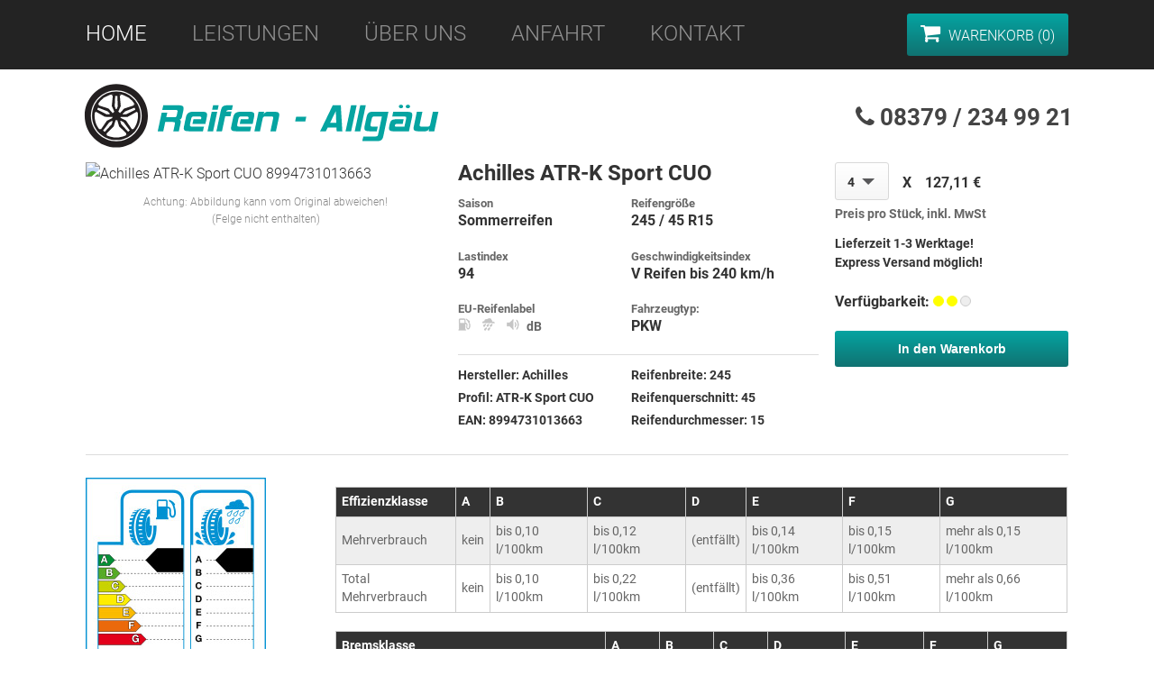

--- FILE ---
content_type: text/html
request_url: https://reifen-pabst.de/detail.php?product=Achilles-ATR-K-Sport-CUO-245-45-r15-s-513895
body_size: 3394
content:

<!doctype html>
<html lang="de">
	<head>
		<meta charset="utf-8">
		<meta http-equiv="X-UA-Compatible" content="IE=edge">

		<link href="images/favicon.ico" rel="icon" />

		<meta name="Keywords" content="Achilles, ATR-K Sport CUO, 245, 45, R15, 94, , , , 8994731013663, "><meta name="desciption" content="Reifen bei Reifen-Allgäu von preiswert bis anspruchsvoll -
Achilles, ATR-K Sport CUO, 245, 45, 15, dB "><title>Reifen-Allgäu - Achilles ATR-K Sport CUO- 245/45 R 15 -dB </title>
		<meta name="Author" content="Andreas Pabst">
		<meta name="Publisher" content="Andreas Pabst">
		<meta name="Content-language" content="de">
		<meta name="robots" content="noindex,nofollow">
		<meta property="fb:admins" content="100000471162471"/>
		<meta property="og:url" content="http://www.reifen-allgäu.de/" />
		<meta property="og:type" content="website" />   
		<meta property="og:title" content="Reifen-Allgäu - " . $productManufacturer . ", " . $productName .  ", " . $productWidth .  ", " . $productAspectRatio .  ", " . $productDiameter .  ", " . $productNoise . "dB " />
		<meta property="og:image" content="http://www.reifen-allg&auml;u.de/images/fb_logo.jpg" />
		<meta property="og:description" content="Reifen-Allgäu - " . $productManufacturer . ", " . $productName .  ", " . $productWidth .  ", " . $productAspectRatio .  ", " . $productDiameter .  ", " . $productNoise . "dB ." />

		<meta name="viewport" content="width=device-width, initial-scale=1">
		
		<!-- <link href='https://fonts.googleapis.com/css?family=Roboto:400,700,300,900' rel='stylesheet' type='text/css'> -->
		<link rel="stylesheet" href="https://maxcdn.bootstrapcdn.com/font-awesome/4.5.0/css/font-awesome.min.css">
		<!-- <link href='https://fonts.googleapis.com/css?family=Parisienne' rel='stylesheet' type='text/css'> -->
		<link rel="stylesheet" href="https://cdnjs.cloudflare.com/ajax/libs/owl-carousel/1.3.3/owl.carousel.min.css">
		<link rel="stylesheet" href="styles/styles.css">
		<link rel="stylesheet" href="styles/shop.css">
	</head>
	<body>

		<header class="header-main">
			<div class="container">
				<div class="nav-toggle">
					<div class="nav-opener">
						<span></span>
					</div>
				</div>
				<nav class="nav-main">
					<ul>
						<li class="active"><a href="index.php">Home</a></li>
						<li><a href="leistungen.php">Leistungen</a></li>
						<li><a href="ueber.php">Über Uns</a></li>
						<li><a href="anfahrt.php">Anfahrt</a></li>
						<li><a href="kontakt.php">Kontakt</a></li>
					</ul>
				</nav>
				<a href="cart.php" class="button-shop"><i class="fa fa-shopping-cart"></i> Warenkorb (0)</a>			</div>
		</header>

		<header class="header-sub">
			<div class="container">
				<a href="index.php" class="logo">
					<img src="images/logo.svg" alt="Logo">
				</a>
				<a href="tel:083792349921" class="phone">
					<i class="fa fa-phone"></i>
					<span class="text">08379 / 234 99 21</span>
				</a>
			</div>
		</header>

		<div class="content">
			<div class="container">
				

				<div class="shop-page shop-detail">
					<div class="top">
								<section class="product">
									<section class="tire-container">
										<div class="product-image">
											<div class="tire-thumbnail">
												<img src="https://www.reifen-pabst.de/images/tyre-pictures/8994731013663.jpg" alt="Achilles ATR-K Sport CUO 8994731013663" onerror="this.onerror=null;this.src='http://shop.reifen-pabst.de/img/tire.jpg';">
											</div>
											<div class="product-image-example">
												Achtung: Abbildung kann vom Original abweichen!<br>(Felge nicht enthalten)
											</div>
										</div>
										<div class="details">
											<div class="product-header">
												<span><strong>Achilles ATR-K Sport CUO</span>
											</div>
											<div class="specs">
												<ul>
													<li>
														<div class="label">
															<span>Saison</span>
														</div>
														<span>Sommerreifen</span>
														<span class="usage usage-summer"></span>
													</li>
													<li>
														<div class="label">
															<span>Reifengröße</span>
															<span class="tooltip"></span>
														</div>
														<span>245 / 45 R15</span>
													</li>
													<li>
														<div class="label">
															<span>Lastindex</span>
															<span class="tooltip"></span>
														</div>
														<span>94</span>
													</li>
													<li>
														<div class="label">
															<span>Geschwindigkeitsindex</span>
														</div>
														<span>V Reifen bis 240 km/h <!--span class="maxSpeed">(frei bis 210&nbsp;km/h)</span--></span>
													</li>
												</ul>
												<ul class="label-wrapper">
													<li class="euLabel">
														<div class="label">
															EU-Reifenlabel        
														</div>
														<span class="infos">
															<span class="icon eu-label-fuel-class"></span>
															<span class="hinted euLabelrating eu-label-fuel-class e">
																
															</span>
															<span class="icon eu-label-grip-class"></span>
															<span class="hinted euLabelrating eu-label-grip-class b">
																
															</span>
															<span class="icon eu-label-noise-db"></span>
															<span class="hinted euLabelrating eu-label-noise-db 70">
																 dB
															</span>
														</span>
													</li>
													<li class="vehicle-type">
														<div class="label">Fahrzeugtyp:</div>
														PKW
													</li>
												</ul>
											</div>
											<ul class="info-wrapper">
												<span class="left">
													<li>
														<span class="label">
															Hersteller:
														</span>
														Achilles
													</li>
													<li>
														<span class="label">
															Profil:
														</span>
														ATR-K Sport CUO
													</li>
													<li>
														<span class="label">
															EAN: 
														</span>
														8994731013663
													</li>
												</span>
												<span class="right">
													<li>
														<span class="label">
															Reifenbreite:
														</span>
														245
													</li>
													<li>
														<span class="label">
															Reifenquerschnitt:
														</span>
														45
													</li>
													<li>
														<span class="label">
															Reifendurchmesser: 
														</span>
														15
													</li>
												</span>
											</ul>
										</div>
									</section>
									<div itemscope="" itemtype="http://schema.org/Product">
										<meta itemprop="name" content="Achilles ATR-K Sport CUO">
										<meta itemprop="sku" content="513895">
										<div itemprop="offers" itemscope="" itemtype="http://schema.org/Offer">
											<meta itemprop="priceCurrency" content="EUR">
											<meta itemprop="price" content="96,83">
											<meta itemprop="itemCondition" itemtype="http://schema.org/OfferItemCondition" content="http://schema.org/NewCondition">
											<meta itemprop="availability" content="http://schema.org/InStock">
										</div>
									</div>

								</section>

								<section class="actions">

									<form id="addtocart-1-form" method="get" action="add_to_cart.php">
										<div class="row sku">
											<input name="id" id="id" type="hidden" value="513895">
											<input name="name" id="name" type="hidden" value="ATR-K Sport CUO">
										</div>
										<div class="row qty">
											<label for="CartAddForm_qty"></label>
											<div class="custom-select-wrapper">
												<select name="qty" id="qty">
													<option value="1">1</option>
													<option value="2">2</option>
													<option value="3">3</option>
													<option value="4" selected>4</option>
													<option value="5">5</option>
													<option value="6">6</option>
													<option value="7">7</option>
													<option value="8">8</option>
													<option value="9">9</option>
													<option value="10">10</option>
												</select>
												<span class="custom-select-value">4</span>
											</div>
											<div class="price">
												<span class="x">X</span>
												<div class="current">
													127,11 €
												</div>
												<div class="note">
													Preis pro Stück, inkl. MwSt
												</div>
											</div>
										</div>
										<div class="uvp-cart">
											<ul class="services">
												<li class="shipping">Lieferzeit 1-3 Werktage!</li>
												<li>Express Versand möglich!</li>
											</ul>
										</div>
										<div class="in-stock-wrapper">
											Verfügbarkeit: <ul class="stock"><li class="in-stock yellow"></li><li class="in-stock yellow"></li><li class="empty"></li></ul>
										</div>
										<div class="row buttons">
											<button tabindex="1" type="submit" name="yt3" class="big">In den Warenkorb</button>
										</div>
									</form>

								</section>
							</div>



							<div class="bottom">
								<section class="more">
								 	<div class="left">
										<img src="images/EC_tyre_label.jpg" alt="" class="image-responsive">
									</div>
									<div class="right">
										<table class="responsive">
											<thead>
												<tr>
													<th scope="col">Effizienzklasse</th>
													<th scope="col">A</th>
													<th scope="col">B</th>
													<th scope="col">C</th>
													<th scope="col">D</th>
													<th scope="col">E</th>
													<th scope="col">F</th>
													<th scope="col">G</th>
												</tr>
											</thead>
											<tbody>
												<tr>
													<td data-table-header="Effizienzklasse">Mehrverbrauch</td>
													<td data-table-header="A">kein</td>
													<td data-table-header="B">bis 0,10 l/100km</td>
													<td data-table-header="C">bis 0,12 l/100km</td>
													<td data-table-header="D">(entfällt)</td>
													<td data-table-header="E">bis 0,14 l/100km</td>
													<td data-table-header="F">bis 0,15 l/100km</td>
													<td data-table-header="G">mehr als 0,15 l/100km</td>
												</tr>
												<tr>
													<td data-table-header="Effizienzklasse">Total Mehrverbrauch</td>
													<td data-table-header="A">kein</td>
													<td data-table-header="B">bis 0,10 l/100km</td>
													<td data-table-header="C">bis 0,22 l/100km</td>
													<td data-table-header="D">(entfällt)</td>
													<td data-table-header="E">bis 0,36 l/100km</td>
													<td data-table-header="F">bis 0,51 l/100km</td>
													<td data-table-header="G">mehr als 0,66 l/100km</td>
												</tr>
											</tbody>
										</table>

										<table class="responsive">
											<thead>
												<tr>
													<th scope="col">Bremsklasse</th>
													<th scope="col">A</th>
													<th scope="col">B</th>
													<th scope="col">C</th>
													<th scope="col">D</th>
													<th scope="col">E</th>
													<th scope="col">F</th>
													<th scope="col">G</th>
												</tr>
											</thead>
											<tbody>
												<tr>
													<td data-table-header="Bremsklasse">Bremsweg</td>
													<td data-table-header="A">+ 0 m</td>
													<td data-table-header="B">+ 3 m</td>
													<td data-table-header="C">+ 4 m</td>
													<td data-table-header="D">(entfällt)</td>
													<td data-table-header="E">(entfällt)</td>
													<td data-table-header="F">+ 5 m</td>
													<td data-table-header="G">(entfällt)</td>
												</tr>
												<tr>
													<td data-table-header="Bremsklasse">kumulative Bremswegverlängerung</td>
													<td data-table-header="A">+ 0 m</td>
													<td data-table-header="B">+ 3 m</td>
													<td data-table-header="C">+ 7 m</td>
													<td data-table-header="D">(entfällt)</td>
													<td data-table-header="E">+ 12 m</td>
													<td data-table-header="F">+ 18 m</td>
													<td data-table-header="G">(entfällt)</td>
												</tr>
											</tbody>
										</table>
									</div>
								</section>
							</div>				</div>
				


			</div>
		</div>

		<footer class="footer-main">
			<div class="container">
				<div class="row">
					<div class="col-4">
						<h3>Impressum</h3>
						<p>Reifen Allgäu</p>
						<p>
							An der Fleschermühle 19
							<br>
							87509 Immenstadt
							<br>
							Telefon: <a href="tel:08379/2349921">08379 / 234 99 21</a>
							<br>
							E-mail: <a href="mailto:info@reifen-pabst.de">info@reifen-pabst.de</a>
							<br>
							<br>
							<a href="impressum.php">Impressum</a>
						</p>
					</div>
					<div class="col-4">
						<h3>Navigation</h3>
						<nav class="nav-footer">
							<ul>
								<li><a href="index.php">Home</a></li>
								<li><a href="leistungen.php">Leistungen</a></li>
								<li><a href="ueber.php">Über Uns</a></li>
								<li><a href="anfahrt.php">Anfahrt</a></li>
								<li><a href="kontakt.php">Kontakt</a></li>
							</ul>
						</nav>
					</div>
					<div class="col-4">
						<h3>Social</h3>
						<nav class="nav-social">
							<a href="https://www.facebook.com/Reifen.Allgaeu/">
								<img src="images/social-facebook.png" alt="Facbook">
							</a>
						</nav>
					</div>
				</div>
			</div>
		</footer>
		<script src="https://cdnjs.cloudflare.com/ajax/libs/jquery/3.0.0-beta1/jquery.min.js"></script>
		<script src="https://cdnjs.cloudflare.com/ajax/libs/owl-carousel/1.3.3/owl.carousel.min.js"></script>
		<script src="scripts/app.js"></script>
		<script>
			(function(i,s,o,g,r,a,m){i['GoogleAnalyticsObject']=r;i[r]=i[r]||function(){
			(i[r].q=i[r].q||[]).push(arguments)},i[r].l=1*new Date();a=s.createElement(o),
			m=s.getElementsByTagName(o)[0];a.async=1;a.src=g;m.parentNode.insertBefore(a,m)
			})(window,document,'script','https://www.google-analytics.com/analytics.js','ga');

			ga('create', 'UA-76118723-1', 'auto');
			ga('send', 'pageview');
		</script>
	</body>
</html>

--- FILE ---
content_type: text/css
request_url: https://reifen-pabst.de/styles/shop.css
body_size: 30352
content:
/* roboto-300 - latin */
@font-face {
  font-family: 'Roboto';
  font-style: normal;
  font-weight: 300;
  src: url('../fonts/roboto-v30-latin-300.eot'); /* IE9 Compat Modes */
  src: local(''),
       url('../fonts/roboto-v30-latin-300.eot?#iefix') format('embedded-opentype'), /* IE6-IE8 */
       url('../fonts/roboto-v30-latin-300.woff2') format('woff2'), /* Super Modern Browsers */
       url('../fonts/roboto-v30-latin-300.woff') format('woff'), /* Modern Browsers */
       url('../fonts/roboto-v30-latin-300.ttf') format('truetype'), /* Safari, Android, iOS */
       url('../fonts/roboto-v30-latin-300.svg#Roboto') format('svg'); /* Legacy iOS */
}
/* roboto-regular - latin */
@font-face {
  font-family: 'Roboto';
  font-style: normal;
  font-weight: 400;
  src: url('../fonts/roboto-v30-latin-regular.eot'); /* IE9 Compat Modes */
  src: local(''),
       url('../fonts/roboto-v30-latin-regular.eot?#iefix') format('embedded-opentype'), /* IE6-IE8 */
       url('../fonts/roboto-v30-latin-regular.woff2') format('woff2'), /* Super Modern Browsers */
       url('../fonts/roboto-v30-latin-regular.woff') format('woff'), /* Modern Browsers */
       url('../fonts/roboto-v30-latin-regular.ttf') format('truetype'), /* Safari, Android, iOS */
       url('../fonts/roboto-v30-latin-regular.svg#Roboto') format('svg'); /* Legacy iOS */
}
/* roboto-700 - latin */
@font-face {
  font-family: 'Roboto';
  font-style: normal;
  font-weight: 700;
  src: url('../fonts/roboto-v30-latin-700.eot'); /* IE9 Compat Modes */
  src: local(''),
       url('../fonts/roboto-v30-latin-700.eot?#iefix') format('embedded-opentype'), /* IE6-IE8 */
       url('../fonts/roboto-v30-latin-700.woff2') format('woff2'), /* Super Modern Browsers */
       url('../fonts/roboto-v30-latin-700.woff') format('woff'), /* Modern Browsers */
       url('../fonts/roboto-v30-latin-700.ttf') format('truetype'), /* Safari, Android, iOS */
       url('../fonts/roboto-v30-latin-700.svg#Roboto') format('svg'); /* Legacy iOS */
}
/* roboto-900 - latin */
@font-face {
  font-family: 'Roboto';
  font-style: normal;
  font-weight: 900;
  src: url('../fonts/roboto-v30-latin-900.eot'); /* IE9 Compat Modes */
  src: local(''),
       url('../fonts/roboto-v30-latin-900.eot?#iefix') format('embedded-opentype'), /* IE6-IE8 */
       url('../fonts/roboto-v30-latin-900.woff2') format('woff2'), /* Super Modern Browsers */
       url('../fonts/roboto-v30-latin-900.woff') format('woff'), /* Modern Browsers */
       url('../fonts/roboto-v30-latin-900.ttf') format('truetype'), /* Safari, Android, iOS */
       url('../fonts/roboto-v30-latin-900.svg#Roboto') format('svg'); /* Legacy iOS */
}
/* parisienne-regular - latin */
@font-face {
  font-family: 'Parisienne';
  font-style: normal;
  font-weight: 400;
  src: url('../fonts/parisienne-v13-latin-regular.eot'); /* IE9 Compat Modes */
  src: local(''),
       url('../fonts/parisienne-v13-latin-regular.eot?#iefix') format('embedded-opentype'), /* IE6-IE8 */
       url('../fonts/parisienne-v13-latin-regular.woff2') format('woff2'), /* Super Modern Browsers */
       url('../fonts/parisienne-v13-latin-regular.woff') format('woff'), /* Modern Browsers */
       url('../fonts/parisienne-v13-latin-regular.ttf') format('truetype'), /* Safari, Android, iOS */
       url('../fonts/parisienne-v13-latin-regular.svg#Parisienne') format('svg'); /* Legacy iOS */
}

table {
  width: 100%;
  border-collapse: collapse; }

tr:nth-of-type(odd) {
  background: #eee; }

th {
  background: #333;
  color: white;
  font-weight: bold; }

td, th {
  padding: 6px;
  border: 1px solid #ccc;
  text-align: left; }

@media only screen and (max-width: 760px), (min-device-width: 768px) and (max-device-width: 1024px) {
  /* Force table to not be like tables anymore */
  table.responsive, .responsive thead, .responsive tbody, .responsive th, .responsive td, .responsive tr {
    display: block; }
  /* Hide table headers (but not display: none;, for accessibility) */
  .responsive thead tr {
    position: absolute;
    top: -9999px;
    left: -9999px; }
  .responsive tr {
    border: 1px solid #ccc; }
  .responsive td {
    /* Behave  like a "row" */
    border: none;
    border-bottom: 1px solid #eee;
    position: relative;
    padding-left: 50%; }
  .responsive td:before {
    /* Now like a table header */
    position: absolute;
    /* Top/left values mimic padding */
    top: 6px;
    left: 6px;
    width: 45%;
    padding-right: 10px;
    white-space: nowrap; }
  /*
  Label the data
  */
  .responsive td:before {
    content: attr(data-table-header); } }

.table-responsive .bootstrap {
  min-height: .01%;
  overflow-x: auto; }

@media screen and (max-width: 767px) {
  .table-responsive.bootstrap {
    width: 100%;
    margin-bottom: 15px;
    overflow-y: hidden;
    -ms-overflow-style: -ms-autohiding-scrollbar;
    border: 1px solid #ddd; }
  .table-responsive.bootstrap > .table {
    margin-bottom: 0; }
  .table-responsive.bootstrap > .table > thead > tr > th, .table-responsive.bootstrap > .table > tbody > tr > th, .table-responsive.bootstrap > .table > tfoot > tr > th, .table-responsive.bootstrap > .table > thead > tr > td, .table-responsive.bootstrap > .table > tbody > tr > td, .table-responsive.bootstrap > .table > tfoot > tr > td {
    white-space: nowrap; }
  .table-responsive.bootstrap > .table-bordered {
    border: 0; }
  .table-responsive.bootstrap > .table-bordered > thead > tr > th:first-child, .table-responsive.bootstrap > .table-bordered > tbody > tr > th:first-child, .table-responsive.bootstrap > .table-bordered > tfoot > tr > th:first-child, .table-responsive.bootstrap > .table-bordered > thead > tr > td:first-child, .table-responsive.bootstrap > .table-bordered > tbody > tr > td:first-child, .table-responsive.bootstrap > .table-bordered > tfoot > tr > td:first-child {
    border-left: 0; }
  .table-responsive.bootstrap > .table-bordered > thead > tr > th:last-child, .table-responsive.bootstrap > .table-bordered > tbody > tr > th:last-child, .table-responsive.bootstrap > .table-bordered > tfoot > tr > th:last-child, .table-responsive.bootstrap > .table-bordered > thead > tr > td:last-child, .table-responsive.bootstrap > .table-bordered > tbody > tr > td:last-child, .table-responsive.bootstrap > .table-bordered > tfoot > tr > td:last-child {
    border-right: 0; }
  .table-responsive.bootstrap > .table-bordered > tbody > tr:last-child > th, .table-responsive.bootstrap > .table-bordered > tfoot > tr:last-child > th, .table-responsive.bootstrap > .table-bordered > tbody > tr:last-child > td, .table-responsive.bootstrap > .table-bordered > tfoot > tr:last-child > td {
    border-bottom: 0; } }

form input[type="text"], form input[type="number"], form input[type="email"], form input[type="tel"], form textarea, form .tagsinput {
  padding: 10px;
  background: #f7f7f7;
  border: 1px solid #dfdfdf;
  border-radius: 3px;
  font-size: 0.9em;
  font-family: inherit;
  width: 100%;
  margin: 0 0 20px;
  color: #666;
  vertical-align: middle; }
form textarea {
  line-height: 1.8em; }
form .row {
  display: block;
  zoom: 1; }
  form .row:before, form .row:after {
    content: "\0020";
    display: block;
    height: 0;
    overflow: hidden; }
  form .row:after {
    clear: both; }
  @media (min-width: 50em) {
    form .row .width:last-child {
      padding-left: 20px; }
    form .row .width-25 {
      width: 25%;
      float: left; }
    form .row .width-30 {
      width: 30%;
      float: left; }
    form .row .width-40 {
      width: 40%;
      float: left; }
    form .row .width-50 {
      width: 50%;
      float: left; }
    form .row .width-60 {
      width: 60%;
      float: left; }
    form .row .width-70 {
      width: 70%;
      float: left; }
    form .row .width-75 {
      width: 75%;
      float: left; } }

.custom-select-wrapper {
  display: block;
  position: relative;
  width: 100%;
  height: 42px;
  padding: 5px 8px;
  border: 1px solid #d8d8d8;
  border-radius: 3px;
  background-image: -webkit-gradient(linear, left top, left bottom, from(#ffffff), to(#f6f6f6));
  background-image: -webkit-linear-gradient(top, #ffffff 0%, #f6f6f6 100%);
  background-image: linear-gradient(to bottom, #ffffff 0%, #f6f6f6 100%);
  margin: 0 0 10px; }
  .custom-select-wrapper:before {
    content: "";
    position: absolute;
    border-collapse: separate;
    border-top-color: #58585a !important;
    top: 50%;
    pointer-events: none;
    margin-top: -3.5px;
    border: 7px solid transparent;
    right: 15px; }
  .custom-select-wrapper select {
    opacity: 0;
    filter: alpha(opacity=0);
    position: absolute;
    top: 0;
    bottom: 0;
    left: 0;
    right: 0;
    width: 100%;
    cursor: pointer;
    padding: 0;
    border: none; }
  .custom-select-wrapper .custom-select-value {
    line-height: 33px;
    font-size: 0.85em;
    padding: 0 5px; }

.form-tire-search {
  font-size: 1.1em;
  padding: 10px 10px 20px;
  background: #eee;
  color: #333; }
  @media (min-width: 50em) {
    .form-tire-search {
      padding: 15px;
      max-width: 450px;
      -webkit-box-shadow: 0 2px 5px rgba(0, 0, 0, 0.15);
              box-shadow: 0 2px 5px rgba(0, 0, 0, 0.15);
      border-radius: 3px; } }
  .form-tire-search h3 {
    text-align: center;
    font-weight: bold;
    margin: 8px 0; }
    @media (min-width: 50em) {
      .form-tire-search h3 {
        display: none; } }
  .form-tire-search label {
    font-weight: bold;
    display: block;
    text-align: center; }
  .form-tire-search input, .form-tire-search select {
    width: 100%; }
  .form-tire-search button {
    background: #05a4a1;
    background-image: -webkit-gradient(linear, left top, left bottom, from(#05a4a1), to(#107271));
    background-image: -webkit-linear-gradient(top, #05a4a1 0%, #107271 100%);
    background-image: linear-gradient(to bottom, #05a4a1 0%, #107271 100%);
    color: #FFF;
    border-radius: 3px;
    cursor: pointer;
    width: 100%;
    border: 0 none;
    font-size: 0.9em;
    padding: 13px 10px;
    font-weight: bold; }
    .form-tire-search button:hover {
      background: #05a4a1; }
  .form-tire-search .select-wrapper-width, .form-tire-search .select-wrapper-height {
    width: 32.20339%;
    float: left;
    margin-right: 1.69492%; }
  .form-tire-search .select-wrapper-inch {
    width: 32.20339%;
    float: right;
    margin-right: 0; }

.cart-link-wrapper {
  zoom: 1; }
  .cart-link-wrapper:before, .cart-link-wrapper:after {
    content: "\0020";
    display: block;
    height: 0;
    overflow: hidden; }
  .cart-link-wrapper:after {
    clear: both; }
  .cart-link-wrapper a {
    text-decoration: none;
    font-size: 1.2em;
    color: #666;
    margin: 0 0 20px; }
    @media (min-width: 50em) {
      .cart-link-wrapper a {
        float: right; } }
    .cart-link-wrapper a:hover {
      color: #333; }

.button, .shop-cart .button-checkout, .shop-checkout .form-checkout-01 button {
  height: 40px;
  line-height: 40px;
  background: #05a4a1;
  background-image: -webkit-gradient(linear, left top, left bottom, from(#05a4a1), to(#107271));
  background-image: -webkit-linear-gradient(top, #05a4a1 0%, #107271 100%);
  background-image: linear-gradient(to bottom, #05a4a1 0%, #107271 100%);
  color: #FFF;
  border-radius: 3px;
  cursor: pointer;
  border: 0 none;
  font-size: 0.9em;
  padding: 0px 15px;
  font-weight: bold;
  width: 100%;
  text-decoration: none; }
  .button:hover, .shop-cart .button-checkout:hover, .shop-checkout .form-checkout-01 button:hover {
    background: #05a4a1; }

.shop-page {
  color: #333;
  padding: 0 15px; }
  @media (min-width: 50em) {
    .shop-page {
      padding: 0; } }
  @media (min-width: 50em) {
    .shop-page aside.sidebar {
      width: 32.20339%;
      float: left;
      margin-right: 1.69492%; } }
  @media (min-width: 50em) {
    .shop-page main.content {
      width: 66.10169%;
      float: right;
      margin-right: 0; } }

@media (max-width: 50em) {
  .product-list {
    margin: 50px 0; } }
.product-list .product {
  zoom: 1;
  list-style: none;
  border-bottom: 1px solid #ddd;
  font-size: 0.9em; }
  .product-list .product:before, .product-list .product:after {
    content: "\0020";
    display: block;
    height: 0;
    overflow: hidden; }
  .product-list .product:after {
    clear: both; }
  @media (min-width: 64em) {
    .product-list .product {
      font-size: 1em; } }
  .product-list .product:last-child {
    border-bottom: 0 none; }
  .product-list .product a.product-link {
    zoom: 1;
    color: #000;
    text-decoration: none;
    display: block;
    padding: 15px 0; }
    .product-list .product a.product-link:before, .product-list .product a.product-link:after {
      content: "\0020";
      display: block;
      height: 0;
      overflow: hidden; }
    .product-list .product a.product-link:after {
      clear: both; }
    .product-list .product a.product-link .image {
      width: 23.72881%;
      float: left;
      margin-right: 1.69492%; }
      .product-list .product a.product-link .image img {
        width: 100%;
        height: auto; }
        @media (min-width: 37.5em) {
          .product-list .product a.product-link .image img {
            max-width: 150px; } }
    .product-list .product a.product-link .description {
      width: 40.67797%;
      float: left;
      margin-right: 1.69492%; }
      .product-list .product a.product-link .description .product-heading {
        font-size: 1em;
        line-height: 1.2em; }
        @media (min-width: 37.5em) {
          .product-list .product a.product-link .description .product-heading {
            font-size: 1.25em; } }
        .product-list .product a.product-link .description .product-heading .primary {
          font-weight: bold; }
    .product-list .product a.product-link .actions {
      zoom: 1;
      width: 32.20339%;
      float: right;
      margin-right: 0;
      text-align: right; }
      .product-list .product a.product-link .actions:before, .product-list .product a.product-link .actions:after {
        content: "\0020";
        display: block;
        height: 0;
        overflow: hidden; }
      .product-list .product a.product-link .actions:after {
        clear: both; }
      .product-list .product a.product-link .actions button {
        height: 30px;
        line-height: 30px;
        background: #05a4a1;
        background-image: -webkit-gradient(linear, left top, left bottom, from(#05a4a1), to(#107271));
        background-image: -webkit-linear-gradient(top, #05a4a1 0%, #107271 100%);
        background-image: linear-gradient(to bottom, #05a4a1 0%, #107271 100%);
        color: #FFF;
        border-radius: 3px;
        cursor: pointer;
        border: 0 none;
        font-size: 0.9em;
        padding: 0px 5px;
        font-weight: bold;
        float: right; }
        .product-list .product a.product-link .actions button:hover {
          background: #05a4a1; }
        @media (min-width: 37.5em) {
          .product-list .product a.product-link .actions button {
            float: right;
            padding: 0px 15px;
            height: 40px;
            line-height: 40px; } }
        @media (max-width: 50em) {
          .product-list .product a.product-link .actions button {
            margin: 2px 0;
            width: 75px; } }
      .product-list .product a.product-link .actions button.buy-button {
        margin-left: 10px; }
        .product-list .product a.product-link .actions button.buy-button i {
          font-size: 22px;
          line-height: 30px; }
          @media (min-width: 37.5em) {
            .product-list .product a.product-link .actions button.buy-button i {
              line-height: 40px; } }
      @media (max-width: 50em) {
        .product-list .product a.product-link .actions .price {
          margin: 1%; } }
      .product-list .product a.product-link .actions .price .data {
        font-size: 1.4em;
        font-weight: bold;
        color: #05a4a1; }
        @media (min-width: 37.5em) {
          .product-list .product a.product-link .actions .price .data {
            font-size: 1.75em; } }
      .product-list .product a.product-link .actions .price .price-includes {
        display: none;
        color: #666;
        font-size: 0.8em; }
        @media (min-width: 37.5em) {
          .product-list .product a.product-link .actions .price .price-includes {
            margin: 5px 0 20px;
            display: block; } }

.shop-detail .top {
  zoom: 1;
  margin: 0 0 25px;
  padding: 0 0 25px;
  border-bottom: 1px solid #ddd; }
  .shop-detail .top:before, .shop-detail .top:after {
    content: "\0020";
    display: block;
    height: 0;
    overflow: hidden; }
  .shop-detail .top:after {
    clear: both; }
.shop-detail .bottom {
  zoom: 1;
  color: #666;
  font-size: 0.9em;
  line-height: 1.4em; }
  .shop-detail .bottom:before, .shop-detail .bottom:after {
    content: "\0020";
    display: block;
    height: 0;
    overflow: hidden; }
  .shop-detail .bottom:after {
    clear: both; }
  .shop-detail .bottom .more {
    zoom: 1; }
    .shop-detail .bottom .more:before, .shop-detail .bottom .more:after {
      content: "\0020";
      display: block;
      height: 0;
      overflow: hidden; }
    .shop-detail .bottom .more:after {
      clear: both; }
    @media (min-width: 50em) {
      .shop-detail .bottom .more .left {
        width: 23.72881%;
        float: left;
        margin-right: 1.69492%; } }
    @media (min-width: 50em) {
      .shop-detail .bottom .more .right {
        width: 74.57627%;
        float: right;
        margin-right: 0; } }
    @media (min-width: 50em) {
      .shop-detail .bottom .more img {
        float: left;
        margin: 0 30px 15px 0; } }
    .shop-detail .bottom .more h3 {
      font-weight: bold;
      color: #333;
      font-size: 1.2em;
      margin: 0 0 10px; }
    .shop-detail .bottom .more h4 {
      font-weight: bold;
      color: #333;
      font-size: 1em;
      margin: 0 0 8px; }
    .shop-detail .bottom .more p {
      margin: 0 0 8px; }
    .shop-detail .bottom .more table {
      border: 1px solid #eee;
      margin: 10px 0 20px; }
      .shop-detail .bottom .more table th {
        font-weight: bold; }
@media (min-width: 50em) {
  .shop-detail section.product {
    width: 74.57627%;
    float: left;
    margin-right: 1.69492%; } }
@media (min-width: 50em) {
  .shop-detail section.actions {
    width: 23.72881%;
    float: right;
    margin-right: 0; } }
@media (min-width: 50em) {
  .shop-detail .product .tire-container .product-image {
    width: 49.15254%;
    float: left;
    margin-right: 1.69492%; } }
.shop-detail .product .tire-container .product-image .tire-thumbnail img {
  max-width: 100%;
  display: block;
  margin: 0 auto; }
.shop-detail .product .tire-container .product-image .product-image-example {
  text-align: center;
  font-size: 0.75em;
  line-height: 1.6em;
  color: #888;
  max-width: 300px;
  margin: 10px auto 0; }
@media (min-width: 50em) {
  .shop-detail .product .tire-container .details {
    width: 49.15254%;
    float: right;
    margin-right: 0; } }
.shop-detail .product .tire-container .details .product-header {
  font-size: 1.5em; }
.shop-detail .product .tire-container .details .specs {
  zoom: 1;
  border-bottom: 1px solid #ddd;
  padding-bottom: 10px;
  margin-bottom: 10px; }
  .shop-detail .product .tire-container .details .specs:before, .shop-detail .product .tire-container .details .specs:after {
    content: "\0020";
    display: block;
    height: 0;
    overflow: hidden; }
  .shop-detail .product .tire-container .details .specs:after {
    clear: both; }
  .shop-detail .product .tire-container .details .specs ul {
    zoom: 1; }
    .shop-detail .product .tire-container .details .specs ul:before, .shop-detail .product .tire-container .details .specs ul:after {
      content: "\0020";
      display: block;
      height: 0;
      overflow: hidden; }
    .shop-detail .product .tire-container .details .specs ul:after {
      clear: both; }
    .shop-detail .product .tire-container .details .specs ul li {
      list-style: none;
      line-height: 1.2em;
      margin: 10px 0; }
      @media (min-width: 50em) {
        .shop-detail .product .tire-container .details .specs ul li {
          width: 48%;
          float: left; } }
      .shop-detail .product .tire-container .details .specs ul li .label span {
        font-size: 0.8em;
        color: #666; }
      .shop-detail .product .tire-container .details .specs ul li .max-speed {
        font-size: 0.8em; }
.shop-detail .product .tire-container .details ul.info-wrapper {
  zoom: 1; }
  .shop-detail .product .tire-container .details ul.info-wrapper:before, .shop-detail .product .tire-container .details ul.info-wrapper:after {
    content: "\0020";
    display: block;
    height: 0;
    overflow: hidden; }
  .shop-detail .product .tire-container .details ul.info-wrapper:after {
    clear: both; }
  .shop-detail .product .tire-container .details ul.info-wrapper li {
    list-style: none;
    font-size: 0.9em;
    font-weight: bold; }
  @media (min-width: 64em) {
    .shop-detail .product .tire-container .details ul.info-wrapper .left, .shop-detail .product .tire-container .details ul.info-wrapper .right {
      width: 48%;
      float: left; } }
.shop-detail .actions form .row {
  position: relative; }
.shop-detail .actions form .row.qty .custom-select-wrapper {
  width: 60px;
  position: absolute; }
  .shop-detail .actions form .row.qty .custom-select-wrapper select {
    width: auto; }
.shop-detail .actions form .row.qty .price {
  margin: 10px 0 0 75px; }
  .shop-detail .actions form .row.qty .price .x {
    float: left;
    margin-right: 15px; }
  .shop-detail .actions form .row.qty .price .note {
    position: relative;
    left: -75px;
    font-size: 0.9em;
    color: #666;
    top: 10px; }
  .shop-detail .actions form .row.qty .price .current {
    font-weight: bold; }
.shop-detail .actions form .uvp-cart .services {
  padding: 20px 0; }
  .shop-detail .actions form .uvp-cart .services li {
    list-style: none;
    font-size: 0.9em;
    line-height: 1.5em; }
.shop-detail .actions form .in-stock-wrapper {
  margin: 0 0 20px; }
  .shop-detail .actions form .in-stock-wrapper ul.stock {
    margin: 0;
    padding: 0;
    display: inline; }
    .shop-detail .actions form .in-stock-wrapper ul.stock li {
      list-style: none;
      width: 12px;
      height: 12px;
      border-radius: 100%;
      background: #eee;
      border: 1px solid #ccc;
      display: inline-block;
      margin-right: 3px; }
      .shop-detail .actions form .in-stock-wrapper ul.stock li.green {
        background: #00bd00;
        border: 1px solid #00bd00; }
      .shop-detail .actions form .in-stock-wrapper ul.stock li.yellow {
        background: #ffff00;
        border: 1px solid #ffff00; }
      .shop-detail .actions form .in-stock-wrapper ul.stock li.red {
        background: #d10000;
        border: 1px solid #d10000; }
.shop-detail .actions form .row.buttons button {
  height: 40px;
  line-height: 40px;
  background: #05a4a1;
  background-image: -webkit-gradient(linear, left top, left bottom, from(#05a4a1), to(#107271));
  background-image: -webkit-linear-gradient(top, #05a4a1 0%, #107271 100%);
  background-image: linear-gradient(to bottom, #05a4a1 0%, #107271 100%);
  color: #FFF;
  border-radius: 3px;
  cursor: pointer;
  border: 0 none;
  font-size: 0.9em;
  padding: 0px 15px;
  font-weight: bold;
  width: 100%; }
  .shop-detail .actions form .row.buttons button:hover {
    background: #05a4a1; }

.label-wrapper li {
  list-style: none; }
  @media (min-width: 37.5em) {
    .label-wrapper li {
      margin-top: 15px; } }
  .label-wrapper li.euLabel .infos {
    color: #666;
    line-height: 1.4em;
    font-size: 0.9em; }
  .label-wrapper li .label {
    font-size: 0.8em;
    color: #666; }
  .label-wrapper li span.icon {
    display: inline-block;
    height: 14px;
    width: 14px;
    background: url('../images/eu-label.png?1456998332') 0 0 no-repeat; }
  .label-wrapper li span.eu-label-fuel-class {
    background-position: 0 -14px; }
  .label-wrapper li span.eu-label-grip-class {
    background-position: 0 0; }
  .label-wrapper li span.icon.eu-label-noise-db {
    background-position: 0 -28px; }
  .label-wrapper li span + span {
    margin-left: 5px; }

.pagination {
  zoom: 1;
  font-size: 0.85em;
  color: #666; }
  .pagination:before, .pagination:after {
    content: "\0020";
    display: block;
    height: 0;
    overflow: hidden; }
  .pagination:after {
    clear: both; }
  .pagination li {
    list-style: none;
    float: left; }
    .pagination li .active, .pagination li a {
      display: block;
      padding: 0 8px;
      margin: 5px; }
    .pagination li a {
      text-decoration: none;
      color: #666;
      background: #f5f5f5;
      border: 1px solid #ddd; }
      .pagination li a:hover {
        background: #eee;
        color: #333; }

.shop-cart h2 {
  font-size: 1.5em; }
  @media (min-width: 37.5em) {
    .shop-cart h2 {
      float: left;
      margin: 20px 0 0; } }
.shop-cart .top {
  zoom: 1; }
  .shop-cart .top:before, .shop-cart .top:after {
    content: "\0020";
    display: block;
    height: 0;
    overflow: hidden; }
  .shop-cart .top:after {
    clear: both; }
.shop-cart .cart-wrapper {
  border: 1px solid #ddd;
  margin: 10px 0; }
  .shop-cart .cart-wrapper header {
    background: #eee;
    display: none;
    zoom: 1; }
    @media (min-width: 37.5em) {
      .shop-cart .cart-wrapper header {
        display: block; } }
    .shop-cart .cart-wrapper header:before, .shop-cart .cart-wrapper header:after {
      content: "\0020";
      display: block;
      height: 0;
      overflow: hidden; }
    .shop-cart .cart-wrapper header:after {
      clear: both; }
    .shop-cart .cart-wrapper header .label {
      padding: 5px 10px;
      color: #888;
      font-size: 0.85em; }
      @media (min-width: 37.5em) {
        .shop-cart .cart-wrapper header .label.label-product {
          width: 49.15254%;
          float: left;
          margin-right: 1.69492%; } }
      @media (min-width: 37.5em) {
        .shop-cart .cart-wrapper header .label.label-qty {
          width: 15.25424%;
          float: left;
          margin-right: 1.69492%; } }
      @media (min-width: 37.5em) {
        .shop-cart .cart-wrapper header .label.label-price {
          width: 15.25424%;
          float: left;
          margin-right: 1.69492%;
          text-align: center; } }
      @media (min-width: 37.5em) {
        .shop-cart .cart-wrapper header .label.label-total-price {
          width: 15.25424%;
          float: right;
          margin-right: 0;
          text-align: right; } }
  .shop-cart .cart-wrapper main .alert {
    display: block;
    padding: 5px;
    border-radius: 3px;
    margin: 10px;
    color: #333; }
    .shop-cart .cart-wrapper main .alert.alert-danger {
      background: #FFBABA;
      color: #D8000C; }
  .shop-cart .cart-wrapper main ul.product-list li.product {
    padding: 15px 0;
    border-bottom: 1px solid #ddd; }
    .shop-cart .cart-wrapper main ul.product-list li.product:last-child {
      border-bottom: 0 none; }
    @media (min-width: 37.5em) {
      .shop-cart .cart-wrapper main ul.product-list li.product .col-product {
        width: 49.15254%;
        float: left;
        margin-right: 1.69492%; } }
    .shop-cart .cart-wrapper main ul.product-list li.product .col-product .image {
      padding: 5px 10px; }
      @media (min-width: 37.5em) {
        .shop-cart .cart-wrapper main ul.product-list li.product .col-product .image {
          width: 32.20339%;
          float: left;
          margin-right: 1.69492%; } }
      .shop-cart .cart-wrapper main ul.product-list li.product .col-product .image img {
        width: 100%;
        height: auto; }
    .shop-cart .cart-wrapper main ul.product-list li.product .col-product .description {
      padding: 5px 10px; }
      @media (min-width: 37.5em) {
        .shop-cart .cart-wrapper main ul.product-list li.product .col-product .description {
          width: 66.10169%;
          float: right;
          margin-right: 0; } }
      .shop-cart .cart-wrapper main ul.product-list li.product .col-product .description .product-heading {
        font-size: 1em;
        line-height: 1.2em; }
        @media (min-width: 37.5em) {
          .shop-cart .cart-wrapper main ul.product-list li.product .col-product .description .product-heading {
            font-size: 1.25em; } }
        .shop-cart .cart-wrapper main ul.product-list li.product .col-product .description .product-heading .primary {
          font-weight: bold; }
      .shop-cart .cart-wrapper main ul.product-list li.product .col-product .description .services {
        padding: 5px 0;
        color: #666; }
        .shop-cart .cart-wrapper main ul.product-list li.product .col-product .description .services li {
          list-style: none;
          font-size: 0.9em;
          line-height: 1.4em; }
    .shop-cart .cart-wrapper main ul.product-list li.product .col-qty {
      padding: 5px 10px; }
      @media (min-width: 37.5em) {
        .shop-cart .cart-wrapper main ul.product-list li.product .col-qty {
          width: 15.25424%;
          float: left;
          margin-right: 1.69492%; } }
      .shop-cart .cart-wrapper main ul.product-list li.product .col-qty a {
        color: #666; }
        .shop-cart .cart-wrapper main ul.product-list li.product .col-qty a:hover {
          color: #333; }
    .shop-cart .cart-wrapper main ul.product-list li.product .col-price {
      padding: 5px 10px;
      font-weight: bold;
      font-size: 1.25em; }
      @media (min-width: 37.5em) {
        .shop-cart .cart-wrapper main ul.product-list li.product .col-price {
          width: 15.25424%;
          float: left;
          margin-right: 1.69492%;
          text-align: center; } }
      .shop-cart .cart-wrapper main ul.product-list li.product .col-price .label-mobile {
        font-weight: normal; }
        @media (min-width: 37.5em) {
          .shop-cart .cart-wrapper main ul.product-list li.product .col-price .label-mobile {
            display: none; } }
    .shop-cart .cart-wrapper main ul.product-list li.product .col-total-price {
      padding: 5px 10px;
      font-weight: bold;
      font-size: 1.25em; }
      @media (min-width: 37.5em) {
        .shop-cart .cart-wrapper main ul.product-list li.product .col-total-price {
          width: 15.25424%;
          float: right;
          margin-right: 0;
          text-align: right; } }
      .shop-cart .cart-wrapper main ul.product-list li.product .col-total-price .label-mobile {
        font-weight: normal; }
        @media (min-width: 37.5em) {
          .shop-cart .cart-wrapper main ul.product-list li.product .col-total-price .label-mobile {
            display: none; } }
  .shop-cart .cart-wrapper footer {
    background: #eee;
    padding: 10px; }
    @media (min-width: 37.5em) {
      .shop-cart .cart-wrapper footer {
        text-align: right; } }
    .shop-cart .cart-wrapper footer .number {
      font-weight: bold;
      font-size: 1.25em; }
.shop-cart .button-checkout {
  display: inline-block;
  width: auto;
  margin: 10px 0; }
  @media (min-width: 37.5em) {
    .shop-cart .button-checkout {
      float: right; } }

.shop-checkout h2 {
  font-size: 1.5em; }
  @media (min-width: 37.5em) {
    .shop-checkout h2 {
      float: left;
      margin: 20px 0 0; } }
@media (min-width: 37.5em) {
  .shop-checkout main {
    width: 66.10169%;
    float: left;
    margin-right: 1.69492%; } }
.shop-checkout aside {
  background: #eee;
  padding: 25px;
  -webkit-box-shadow: 0 2px 5px rgba(0, 0, 0, 0.15);
          box-shadow: 0 2px 5px rgba(0, 0, 0, 0.15);
  border-radius: 3px; }
  @media (min-width: 37.5em) {
    .shop-checkout aside {
      width: 32.20339%;
      float: right;
      margin-right: 0; } }
  .shop-checkout aside h3 {
    font-size: 1.25em; }
  .shop-checkout aside a {
    color: #666; }
    .shop-checkout aside a:hover {
      color: #333; }
  .shop-checkout aside .products {
    margin: 10px 0; }
    .shop-checkout aside .products .item {
      list-style: none;
      padding: 15px 0;
      padding: 10px;
      border: 1px solid #d8d8d8;
      margin-top: -1px; }
      .shop-checkout aside .products .item:nth-child(odd) {
        background: #fefefe; }
      .shop-checkout aside .products .item h4 {
        font-weight: bold; }
      .shop-checkout aside .products .item p {
        color: #666; }
      .shop-checkout aside .products .item .price {
        font-weight: bold;
        font-size: 1.2em; }
  .shop-checkout aside .number {
    font-weight: bold;
    font-size: 1.25em; }
.shop-checkout .top {
  zoom: 1; }
  .shop-checkout .top:before, .shop-checkout .top:after {
    content: "\0020";
    display: block;
    height: 0;
    overflow: hidden; }
  .shop-checkout .top:after {
    clear: both; }
.shop-checkout .row-salutation {
  margin: 20px 0; }
  .shop-checkout .row-salutation label {
    margin-right: 10px; }
.shop-checkout .form-checkout-01 button {
  display: inline-block;
  width: auto;
  margin: 10px 0; }
  @media (min-width: 37.5em) {
    .shop-checkout .form-checkout-01 button {
      float: right; } }


/*# sourceMappingURL=[data-uri] */


--- FILE ---
content_type: image/svg+xml
request_url: https://reifen-pabst.de/images/logo.svg
body_size: 2584
content:
<?xml version="1.0" encoding="utf-8"?>
<!-- Generator: Adobe Illustrator 19.1.0, SVG Export Plug-In . SVG Version: 6.00 Build 0)  -->
<svg version="1.1" id="Ebene_1" xmlns="http://www.w3.org/2000/svg" xmlns:xlink="http://www.w3.org/1999/xlink" x="0px" y="0px"
	 viewBox="0 0 1300 250" style="enable-background:new 0 0 1300 250;" xml:space="preserve">
<style type="text/css">
	.st0{fill:#231F20;}
	.st1{fill:#FFFFFF;}
	.st2{enable-background:new    ;}
	.st3{fill:#05A4A1;}
</style>
<g id="g52">
	<path id="path2" class="st0" d="M126.7,10.7c62.9,0,113.9,51,113.9,113.9s-51,113.9-113.9,113.9s-113.9-51-113.9-113.9
		C12.7,61.7,63.8,10.7,126.7,10.7z"/>
	<path id="path4" class="st1" d="M126.7,33.1c50.6,0,91.6,41,91.6,91.6s-41,91.6-91.6,91.6s-91.6-41-91.6-91.6
		C35.1,74.1,76.1,33.1,126.7,33.1z"/>
	<path id="path6" class="st0" d="M126.7,37.2c48.3,0,87.4,39.1,87.4,87.4S174.9,212,126.7,212c-48.3,0-87.4-39.2-87.4-87.4
		C39.3,76.4,78.4,37.2,126.7,37.2z"/>
	<path id="path8" class="st1" d="M126.7,46.4c43.2,0,78.2,35,78.2,78.2s-35,78.2-78.2,78.2s-78.2-35-78.2-78.2S83.5,46.4,126.7,46.4
		z"/>
	<path id="path10" class="st0" d="M127.2,108.6c8.9,0,16.1,7.2,16.1,16.1s-7.2,16.1-16.1,16.1s-16.1-7.2-16.1-16.1
		C111.2,115.8,118.4,108.6,127.2,108.6z"/>
	<path id="path12" class="st0" d="M114.1,52.8l-5.4-4.5l21.4-7v71.2h-9.4l-3.9-8.8l-6.3-14.4L114.1,52.8z"/>
	<path id="path14" class="st0" d="M139.3,53.1l5.4-4.5l-21.4-7v71.2h9.4l3.8-8.8l6.3-14.4L139.3,53.1z"/>
	<path id="path16" class="st1" d="M122.7,53.6h4.4l-0.1,47.1h-2l-4-10.3L122.7,53.6z"/>
	<path id="path18" class="st1" d="M130.4,53.7H126l0.1,47.1h2l4-10.3L130.4,53.7z"/>
	<path id="path20" class="st0" d="M182.4,172.4h7l-11.9,19.1l-45.6-54.7l7.2-6l8.6,4.3l14,7L182.4,172.4z"/>
	<path id="path22" class="st0" d="M162.9,188.3l-1.3,6.9l20.9-8.3l-45.6-54.7l-7.2,6l2.7,9.2l4.3,15.1L162.9,188.3z"/>
	<path id="path24" class="st1" d="M175.2,177.3l-3.4,2.8l-30.1-36.3l1.5-1.2l9.7,5.3L175.2,177.3z"/>
	<path id="path26" class="st1" d="M169.3,182.1l3.4-2.8l-30.3-36.1l-1.5,1.3l3.5,10.5L169.3,182.1z"/>
	<path id="path28" class="st0" d="M71.9,173h-7l11.9,19.1l45.6-54.7l-7.2-6l-8.6,4.3l-14,7L71.9,173z"/>
	<path id="path30" class="st0" d="M91.4,189l1.3,6.9l-20.9-8.3l45.6-54.7l7.2,6l-2.7,9.2l-4.4,15.1L91.4,189z"/>
	<path id="path32" class="st1" d="M79,177.9l3.4,2.8l30.1-36.3l-1.5-1.2l-9.6,5.3L79,177.9z"/>
	<path id="path34" class="st1" d="M84.9,182.7l-3.4-2.8l30.3-36.1l1.5,1.3l-3.5,10.5L84.9,182.7z"/>
	<path id="path36" class="st0" d="M189.5,87.5l1.9-6.8l15.1,16.7l-65.1,28.9l-3.8-8.6l6.4-7.1L154.6,99L189.5,87.5z"/>
	<path id="path38" class="st0" d="M199.5,110.6l6.3,3.1l-2.3-22.4l-65.1,28.9l3.8,8.6h9.6h15.7L199.5,110.6z"/>
	<path id="path40" class="st1" d="M192.3,95.7l1.8,4l-43.1,19l-0.8-1.8l7.8-7.8L192.3,95.7z"/>
	<path id="path42" class="st1" d="M195.3,102.7l-1.8-4l-43,19.2l0.8,1.8l11-0.5L195.3,102.7z"/>
	<path id="path44" class="st0" d="M63.8,87.2L62,80.5L46.9,97.2l65.1,28.9l3.8-8.6l-6.5-7.1L98.8,98.8L63.8,87.2z"/>
	<path id="path46" class="st0" d="M53.9,110.4l-6.3,3.1l2.3-22.4L115,120l-3.8,8.6h-9.6l-15.7-0.1L53.9,110.4z"/>
	<path id="path48" class="st1" d="M61.1,95.4l-1.8,4l43.1,19l0.8-1.8l-7.8-7.8L61.1,95.4z"/>
	<path id="path50" class="st1" d="M58.1,102.4l1.8-4l43,19.2l-0.8,1.8L91,119L58.1,102.4z"/>
</g>
<g class="st2">
	<path class="st3" d="M352.2,180.7h-19.9l5.1-23.8c0.2-1.2,0.4-2.2,0.6-3.1c0.2-0.9,0.2-1.6,0.2-2.1c0-1.8-0.6-3.1-1.9-3.7
		c-1.3-0.6-3.8-0.9-7.6-0.9h-25.5l-7.2,33.6h-20l14.4-67.2h20.1l-3.6,16.6h25.5c2.3,0,4.2-0.1,5.6-0.2c1.5-0.2,2.7-0.6,3.6-1.2
		c0.9-0.7,1.6-1.6,2.1-2.9s1-3.1,1.6-5.4l1.5-6.9c0.2-1.2,0.4-2.2,0.6-3.1s0.2-1.6,0.2-2.1c0-2-0.7-3.2-2-3.8
		c-1.3-0.5-3.9-0.8-7.7-0.8h-45.5l3.6-16.8h53c3.9,0,7.2,0.2,9.8,0.6c2.6,0.4,4.7,1,6.3,1.8c1.6,0.8,2.7,1.9,3.3,3.3
		c0.6,1.4,0.9,3.2,0.9,5.2c0,2.5-0.4,5.5-1.1,9l-4.4,20.4c-1.6,7.6-4.9,11.4-9.8,11.4c3.6,0.9,5.4,3.4,5.4,7.7
		c0,1.2-0.2,2.5-0.5,3.9L352.2,180.7z"/>
	<path class="st3" d="M448,154h-46.7l3.6-17h27.3c0.7-3,1-4.7,1-5.1c0-3.3-2.6-4.9-7.8-4.9h-16c-2.2,0-4,0.1-5.5,0.3
		c-1.5,0.2-2.7,0.7-3.6,1.4c-0.9,0.7-1.7,1.7-2.3,3c-0.6,1.3-1.1,3-1.6,5.2l-3.6,17c-0.4,2.2-0.7,3.9-0.7,5.2c0,1.9,0.6,3.1,1.9,3.7
		c1.2,0.6,3.8,0.9,7.6,0.9h41.1l-3.6,16.8h-48.8c-3.9,0-7.2-0.2-9.8-0.5c-2.6-0.3-4.7-0.9-6.2-1.8c-1.5-0.9-2.6-2-3.3-3.3
		c-0.7-1.4-1-3.1-1-5.3c0-1.2,0.1-2.5,0.3-4c0.2-1.5,0.5-3.1,1-5l6.4-30.5c1.5-7.2,4.4-12.3,8.7-15.4c4.3-3.1,10.6-4.7,18.8-4.7
		h28.7c7.5,0,12.7,0.8,15.7,2.3c2.9,1.5,4.4,4.5,4.4,8.8c0,2.5-0.4,5.5-1.1,9L448,154z"/>
	<path class="st3" d="M475.7,180.7h-20.1l15-70.7h20.1L475.7,180.7z M492.4,102.9h-20.1l3.4-16.2h20.1L492.4,102.9z"/>
	<path class="st3" d="M538.6,126.4h-19.3l-11.6,54.3h-20.1l15.7-73.8c1-4.3,2.1-7.8,3.3-10.4c1.2-2.6,2.9-4.6,5.1-6
		c2.1-1.4,4.7-2.4,7.8-2.9c3-0.5,6.9-0.7,11.4-0.7h16l-3.6,17h-8.5c-7.2,0-11.2,1.9-11.9,5.5h19.3L538.6,126.4z"/>
	<path class="st3" d="M618.4,154h-46.7l3.6-17h27.3c0.7-3,1-4.7,1-5.1c0-3.3-2.6-4.9-7.8-4.9h-16c-2.2,0-4,0.1-5.5,0.3
		c-1.5,0.2-2.7,0.7-3.6,1.4c-0.9,0.7-1.7,1.7-2.3,3s-1.1,3-1.6,5.2l-3.6,17c-0.4,2.2-0.7,3.9-0.7,5.2c0,1.9,0.6,3.1,1.9,3.7
		c1.2,0.6,3.8,0.9,7.6,0.9h41.1l-3.6,16.8h-48.8c-3.9,0-7.2-0.2-9.8-0.5s-4.7-0.9-6.2-1.8c-1.5-0.9-2.6-2-3.3-3.3
		c-0.7-1.4-1-3.1-1-5.3c0-1.2,0.1-2.5,0.3-4s0.5-3.1,1-5l6.4-30.5c1.5-7.2,4.4-12.3,8.7-15.4s10.6-4.7,18.8-4.7h28.7
		c7.5,0,12.7,0.8,15.7,2.3c2.9,1.5,4.4,4.5,4.4,8.8c0,2.5-0.4,5.5-1.1,9L618.4,154z"/>
	<path class="st3" d="M702.2,180.7h-19.9l9.3-43.7c0.5-2.7,0.8-4.5,0.8-5.4c0-1.8-0.6-3-1.9-3.6c-1.3-0.5-3.8-0.8-7.6-0.8h-16
		c-2.5,0-4.5,0.1-6,0.3c-1.5,0.2-2.6,0.7-3.5,1.4s-1.6,1.7-2,3c-0.5,1.3-1,3-1.4,5.1l-9.3,43.7h-20.1l15-70.5h20.1L658,119
		c3.7-5.9,8.7-8.8,15-8.8h21.1c7.5,0,12.7,0.7,15.7,2.2c2.9,1.5,4.4,4.4,4.4,8.9c0,2.5-0.4,5.4-1.1,8.8L702.2,180.7z"/>
	<path class="st3" d="M808,145.5h-36.6l3.6-17.1h36.6L808,145.5z"/>
	<path class="st3" d="M921.2,180.7l-0.7-14H889l-6.9,14h-20.6L907,86.9h29l5.5,93.8H921.2z M897.4,149.9h22.4l-1.8-41.8L897.4,149.9
		z"/>
	<path class="st3" d="M973.3,180.7h-20.1l19.9-93.8h20.1L973.3,180.7z"/>
	<path class="st3" d="M1006.3,180.7h-20.1l19.9-93.8h20.1L1006.3,180.7z"/>
	<path class="st3" d="M1089.8,196.2c-0.9,4.2-1.9,7.6-3.2,10.2c-1.3,2.6-2.9,4.6-4.9,6c-2,1.5-4.6,2.4-7.8,2.9
		c-3.2,0.5-7.1,0.7-11.8,0.7h-48.6l3.6-16.8h41.1c2.4,0,4.3-0.1,5.9-0.3c1.5-0.2,2.7-0.7,3.6-1.5s1.5-1.8,2-3c0.5-1.3,0.9-3,1.4-5.1
		l13.2-62.3h-24c-2.6,0-4.7,0.1-6.2,0.4s-2.7,0.8-3.5,1.5s-1.4,1.7-1.9,2.9c-0.4,1.3-0.9,2.9-1.3,5l-3.8,17.1
		c-0.4,2.2-0.7,3.9-0.7,5.2c0,1.9,0.6,3.1,1.9,3.7c1.2,0.6,3.8,0.9,7.6,0.9h17l-3.6,16.8h-24.6c-7.5,0-12.7-0.7-15.7-2.2
		c-2.9-1.5-4.4-4.4-4.4-8.7c0-2.5,0.4-5.5,1.1-9l6.5-30.5c1-4.2,2.1-7.7,3.3-10.4c1.3-2.7,2.9-4.7,4.9-6.1s4.6-2.4,7.7-2.9
		s6.9-0.7,11.5-0.7h51.7L1089.8,196.2z"/>
	<path class="st3" d="M1181.8,180.7H1130c-3.8,0-7-0.2-9.5-0.5c-2.6-0.3-4.6-0.9-6.2-1.7s-2.7-1.9-3.4-3.3c-0.7-1.4-1.1-3.3-1.1-5.5
		c0-2.5,0.4-5.4,1.1-8.8l0.8-3.9c1-4.2,2.1-7.7,3.3-10.3c1.2-2.6,2.8-4.6,4.9-6s4.7-2.4,7.8-2.9c3.1-0.5,7-0.7,11.7-0.7h23.3
		l-3.6,17h-21.7c-2,0-3.5,0.6-4.7,1.9c-1.2,1.3-1.8,2.6-1.8,4.2c0,2.5,1.5,3.8,4.4,3.8h30.2l5.7-26.8c0.5-2.7,0.8-4.5,0.8-5.4
		c0-1.8-0.6-3-1.9-3.6c-1.3-0.5-3.8-0.8-7.6-0.8h-41.1l3.6-17h48.6c3.8,0,7,0.2,9.5,0.5c2.6,0.3,4.6,0.9,6.2,1.7
		c1.6,0.8,2.7,1.9,3.4,3.3c0.7,1.4,1.1,3.3,1.1,5.5c0,2.5-0.4,5.4-1.1,8.8L1181.8,180.7z M1153,84.8c2,0,3.7,0.6,5.3,1.8
		c1.6,1.2,2.4,2.8,2.4,4.7c0,2-0.8,3.5-2.3,4.7s-3.3,1.8-5.2,1.8c-2.1,0-3.9-0.6-5.5-1.8c-1.6-1.2-2.4-2.8-2.4-4.7
		c0-2,0.8-3.5,2.4-4.7C1149.2,85.4,1151,84.8,1153,84.8z M1177.9,84.8c2,0,3.7,0.6,5.3,1.8c1.6,1.2,2.4,2.8,2.4,4.7
		c0,2-0.8,3.5-2.3,4.7s-3.3,1.8-5.4,1.8c-2,0-3.7-0.6-5.3-1.8c-1.6-1.2-2.4-2.8-2.4-4.7c0-2,0.8-3.5,2.4-4.7
		C1174.2,85.4,1176,84.8,1177.9,84.8z"/>
	<path class="st3" d="M1273.1,180.6H1253l1.8-8.6c-3.8,5.8-8.8,8.6-15,8.6h-21.1c-3.9,0-7.2-0.2-9.8-0.5c-2.6-0.3-4.7-0.9-6.2-1.8
		c-1.5-0.9-2.6-2-3.3-3.3c-0.7-1.4-1-3.1-1-5.3c0-1.2,0.1-2.5,0.3-4c0.2-1.5,0.5-3.1,1-5l10.6-50.6h19.9L1221,154
		c-0.4,2.2-0.7,3.9-0.7,5.2c0,1.9,0.6,3.1,1.9,3.7c1.2,0.6,3.8,0.9,7.6,0.9h16c2.6,0,4.7-0.1,6.1-0.4c1.5-0.3,2.6-0.8,3.5-1.5
		s1.5-1.7,2-2.9c0.4-1.2,0.9-2.9,1.3-5l9.3-43.9h19.9L1273.1,180.6z"/>
</g>
</svg>
